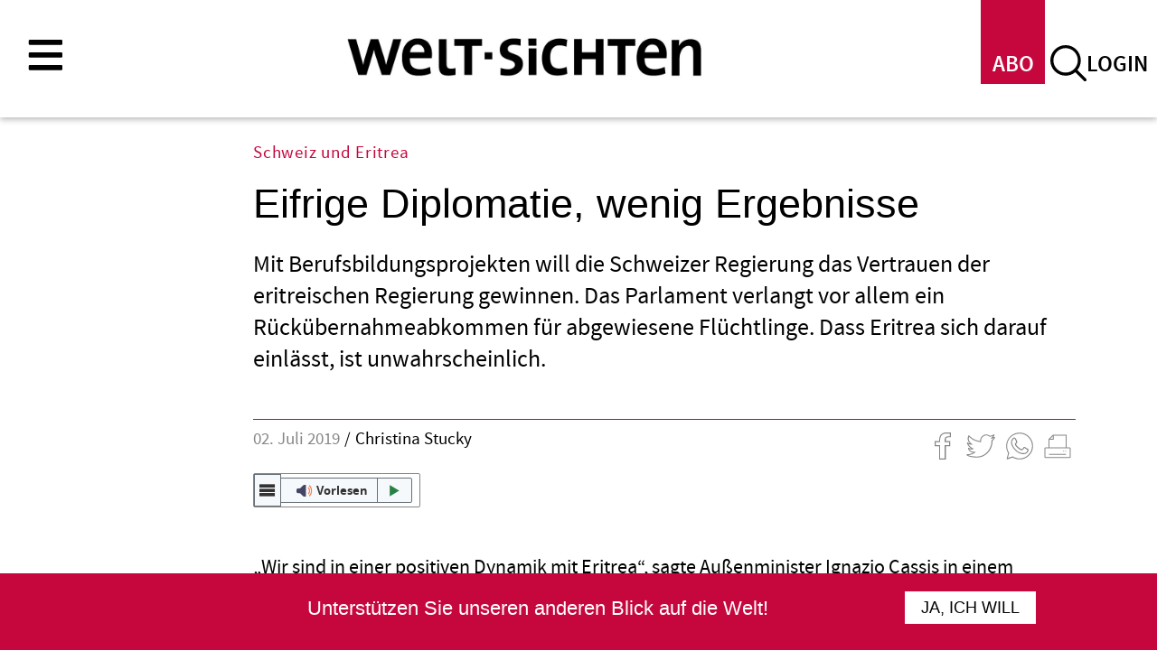

--- FILE ---
content_type: text/html; charset=UTF-8
request_url: https://www.welt-sichten.org/artikel/36388/eifrige-diplomatie-wenig-ergebnisse
body_size: 13650
content:
<!DOCTYPE html>
<html lang="de" dir="ltr">
  <head>
    <meta charset="utf-8" />
<script>var _paq = _paq || [];(function(){var u=(("https:" == document.location.protocol) ? "https://piwik.evangelisch.de/" : "http://piwik.evangelisch.de/");_paq.push(["setSiteId", "35"]);_paq.push(["setTrackerUrl", u+"matomo.php"]);_paq.push(["setDoNotTrack", 1]);_paq.push(["setCustomVariable", 1, "site-content-id", "36388", "visit"]);if (!window.matomo_search_results_active) {_paq.push(["trackPageView"]);}_paq.push(["setIgnoreClasses", ["no-tracking","colorbox"]]);_paq.push(["enableLinkTracking"]);var d=document,g=d.createElement("script"),s=d.getElementsByTagName("script")[0];g.type="text/javascript";g.defer=true;g.async=true;g.src="/sites/default/files/matomo/matomo.js?t8ots5";s.parentNode.insertBefore(g,s);})();</script>
<link rel="canonical" href="https://www.welt-sichten.org/artikel/36388/eifrige-diplomatie-wenig-ergebnisse" />
<meta name="Generator" content="Drupal 10 (https://www.drupal.org)" />
<meta name="MobileOptimized" content="width" />
<meta name="HandheldFriendly" content="true" />
<meta name="viewport" content="width=device-width, initial-scale=1.0" />
<meta property="og:title" content="Eifrige Diplomatie, wenig Ergebnisse" />
<meta property="og:url" content="https://www.welt-sichten.org/artikel/36388/eifrige-diplomatie-wenig-ergebnisse" />
<meta property="og:description" content="Mit Berufsbildungsprojekten will die Schweizer Regierung das Vertrauen der eritreischen Regierung gewinnen. Das Parlament verlangt vor allem ein Rückübernahmeabkommen für abgewiesene Flüchtlinge. Dass Eritrea sich darauf einlässt, ist unwahrscheinlich." />
<link rel="icon" href="/core/misc/favicon.ico" type="image/vnd.microsoft.icon" />

    <title>Eifrige Diplomatie, wenig Ergebnisse | Welt-Sichten</title>
    <link rel="apple-touch-icon" sizes="180x180" href="/themes/custom/weltsichten/images/favicon/apple-touch-icon.png">
    <link rel="icon" type="image/png" sizes="32x32" href="/themes/custom/weltsichten/images/favicon/favicon-32x32.png">
    <link rel="icon" type="image/png" sizes="16x16" href="/themes/custom/weltsichten/images/favicon/favicon-16x16.png">
    <link rel="manifest" href="/themes/custom/weltsichten/images/favicon/site.webmanifest">
    <link rel="mask-icon" href="/themes/custom/weltsichten/images/favicon/safari-pinned-tab.svg" color="#5bbad5">
    <link rel="shortcut icon" href="/themes/custom/weltsichten/images/favicon/favicon.ico">
    <meta name="msapplication-TileColor" content="#ffffff">
    <meta name="msapplication-config" content="/themes/custom/weltsichten/images/favicon/browserconfig.xml">
    <meta name="theme-color" content="#ffffff">
    <link rel="stylesheet" media="all" href="/sites/default/files/css/css_E-QyG7s22kdRYSsS0NLjsahWKWWeE5x-wTuaDd4Lqrc.css?delta=0&amp;language=de&amp;theme=weltsichten&amp;include=eJxVjdEOgyAUQ38I5JOWK3RIcgFDUcO-fm66h70056RJ62XtfhE3C2G8Cjn-OIOUCP681HB2teGklkXTCwZ7wMPfQx-xt1hPmmfSjuZC21bR6TLDwY58Pe0JB903p1zDpjAHtDP5paO4qHUWtexDU4lvT01D6A" />
<link rel="stylesheet" media="all" href="/sites/default/files/css/css_mAdb3zZOHQ4tguBtRfIelznaaB5sVoc_gPMiqA6rGeg.css?delta=1&amp;language=de&amp;theme=weltsichten&amp;include=eJxVjdEOgyAUQ38I5JOWK3RIcgFDUcO-fm66h70056RJ62XtfhE3C2G8Cjn-OIOUCP681HB2teGklkXTCwZ7wMPfQx-xt1hPmmfSjuZC21bR6TLDwY58Pe0JB903p1zDpjAHtDP5paO4qHUWtexDU4lvT01D6A" />

    
    <!-- Google Tag Manager -->
    <script>(function(w,d,s,l,i){w[l]=w[l]||[];w[l].push({'gtm.start': new Date().getTime(),event:'gtm.js'});var f=d.getElementsByTagName(s)[0], j=d.createElement(s),dl=l!='dataLayer'?'&l='+l:'';j.async=true;j.src= 'https://www.googletagmanager.com/gtm.js?id='+i+dl;f.parentNode.insertBefore(j,f); })(window,document,'script','dataLayer','GTM-W8323NCX');</script>
    <!-- End Google Tag Manager -->
    <!-- Event snippet for Seitenaufruf conversion page -->
    <script>
      gtag('event', 'conversion', {
          'send_to': 'AW-17355978319/5oqfCIXU_vsaEM_s_NNA',
          'value': 1.0,
          'currency': 'USD'
      });
    </script>
  </head>
  <body class="page-eifrige-diplomatie-wenig-ergebnisse section-artikel section-36388 path-node page-node-type-artikel">
        <a href="#main-content" class="visually-hidden focusable skip-link">
      Direkt zum Inhalt
    </a>
    <script type="text/javascript" data-cmp-ab="1" src="https://cdn.consentmanager.net/delivery/js/semiautomatic.min.js" data-cmp-cdid="36002" data-cmp-host="delivery.consentmanager.net" data-cmp-cdn="cdn.consentmanager.net" data-cmp-codesrc="0"></script>
      <div class="dialog-off-canvas-main-canvas" data-off-canvas-main-canvas>
    

<div class="layout-container">

  <header role="banner">
          <div class="header-top">
          <div class="region region-header-top">
    <div id="block-weltsichten-block-19" class="block block-block-content block-block-content1a52784d-f33f-494d-80c9-118ef4725807">
  
    
      
            <div class="clearfix text-formatted field field--name-body field--type-text-with-summary field--label-hidden field__item"><div class="field-link l-menu-main l-toggle"><a title="Hier im Menü finden Sie alle Inhalte im Überblick" href="/menu" class="weltsichten-toggle-layer-opener" data-target="m-main">menu</a></div></div>
      
  </div>
<div id="block-weltsichten-block-24" class="block block-block-content block-block-contenta7a66632-c6d9-4e55-9665-6f4c07ce69cd">
  
    
      
            <div class="clearfix text-formatted field field--name-body field--type-text-with-summary field--label-hidden field__item"><div class="field-link l-abo"><a title="Login" href="/welt-sichten-abonnieren">ABO</a></div>
<div class="field-link l-search l-toggle"><a title="Suche auf dieser Seite" href="/search/inhalt" class="weltsichten-toggle-layer-opener" data-target="b-search">suche</a></div>
<div class="field-link l-login"><a title="Login" href="/user/login">login</a></div></div>
      
  </div>
<div id="block-weltsichten-block-11" class="weltsichten-toggle-layer b-search block block-block-content block-block-content8c98589f-94bf-44a5-b41f-194a952c85e4">
  
      <h2>Volltextsuche</h2>
    
      
            <div class="clearfix text-formatted field field--name-body field--type-text-with-summary field--label-hidden field__item"><form action="/search/inhalt" method="get" id="einfache-suche" accept-charset="UTF-8"><div>
   <div class="container-inline">
     <div class="form-item form-type-textfield form-item-search-block-form">
        <input type="text" id="edit-search-block-form--2" name="keys" value="" size="15" maxlength="128" class="form-text">
     </div>
     <div class="form-actions form-wrapper" id="edit-actions">
       <input type="submit" id="edit-submit" name="op" value="Suche" class="form-submit">
     </div>
   </div>
</div></form>
<div class="field-link l-help"><a href="/suche/hilfe">Hilfe</a></div></div>
      
  </div>
<div id="block-benutzeranmeldung" class="b-login weltsichten-toggle-layer block block-user block-user-login-block" role="form">
  
    
      <form class="user-login-form" data-drupal-selector="user-login-form" action="/artikel/36388/eifrige-diplomatie-wenig-ergebnisse?destination=/artikel/36388/eifrige-diplomatie-wenig-ergebnisse" method="post" id="user-login-form" accept-charset="UTF-8">
  <div class="js-form-item form-item js-form-type-textfield form-type-textfield js-form-item-name form-item-name">
      <label for="edit-name" class="js-form-required form-required">Benutzername</label>
        <input autocorrect="none" autocapitalize="none" spellcheck="false" autocomplete="username" data-drupal-selector="edit-name" type="text" id="edit-name" name="name" value="" size="15" maxlength="60" class="form-text required" required="required" aria-required="true" />

        </div>
<div class="js-form-item form-item js-form-type-password form-type-password js-form-item-pass form-item-pass">
      <label for="edit-pass" class="js-form-required form-required">Passwort</label>
        <input autocomplete="current-password" data-drupal-selector="edit-pass" type="password" id="edit-pass" name="pass" size="15" maxlength="128" class="form-text required" required="required" aria-required="true" />

        </div>
<input autocomplete="off" data-drupal-selector="form-jk0fgy6cii3e9vapdlo2dba9drcsqh9zmm-hrcjp7f8" type="hidden" name="form_build_id" value="form-jK0fGy6CiI3E9vAPDlo2Dba9drcSQh9Zmm-HrcjP7f8" />
<input data-drupal-selector="edit-user-login-form" type="hidden" name="form_id" value="user_login_form" />
<div data-drupal-selector="edit-actions" class="form-actions js-form-wrapper form-wrapper" id="edit-actions--3"><input data-drupal-selector="edit-submit" type="submit" id="edit-submit--2" name="op" value="Anmelden" class="button js-form-submit form-submit" />
</div>

</form>
<div class="item-list"><ul><li><a href="/user/password" title="Anweisungen zum Zurücksetzen des Passwortes per E-Mail zusenden." class="request-password-link">Passwort zurücksetzen</a></li></ul></div>
  </div>

  </div>

      </div>
    
          <div class="header-middle">
          <div class="region region-header">
    <div id="block-weltsichten-site-branding" class="block block-system block-system-branding-block">
  
    
        <a href="/" rel="home" title="Startseite welt-sichten" class="site-logo">
      <img src="/themes/custom/weltsichten/logo.svg" alt="Startseite welt-sichten" />
    </a>
        <div class="site-name">
      <a href="/" title="Startseite welt-sichten" rel="home">Welt-Sichten</a>
    </div>
        <div class="site-slogan">Magazin für globale Entwicklung und ökumenische Zusammenarbeit</div>
  </div>

  </div>

      </div>
    
      </header>

  
  

    <div class="region region-highlighted">
    <div id="block-weltsichten-block-4" class="b-im-brennpunkt block block-block-content block-block-contentcf0e1f73-be3e-43b1-88d0-3c6d718b47a5">
  
    
      
            <div class="clearfix text-formatted field field--name-body field--type-text-with-summary field--label-hidden field__item"><div class="h-super-brennpunkt">Im Brennpunkt</div></div>
      
  </div>
<div data-drupal-messages-fallback class="hidden"></div>

  </div>

  

  <main role="main">
    <a id="main-content" tabindex="-1"></a>
    

      <div class="region region-page-title">
    <div id="block-pagetitle" class="b-page-title block block-core block-page-title-block">
  
    
      
  <h1 class="page-title"><span class="field field--name-title field--type-string field--label-hidden">Eifrige Diplomatie, wenig Ergebnisse</span>
</h1>


  </div>

  </div>


    
    

    <div class="layout-content">
        <div class="region region-content">
    <div id="block-weltsichten-system-main" class="block block-system block-system-main-block">
  
    
      
<article data-history-node-id="36388" class="node node--type-artikel node--view-mode-full">

  
    

  
  <div class="node__content">
    <div class="field-meta-wrapper field-meta-top"><div class="field-meta b-116"><div class="box"><div class="box-content">
    <div class="area-left"><div class="field-date">02. Juli 2019</div><div class="field-autor"><a href="/personen/36063/christina-stucky">Christina Stucky</a></div></div>
    <div class="area-right">
    <div class="field-link field-link-facebook"><a title="Auf Facebook teilen" href="https://www.facebook.com/sharer/sharer.php?URL=https%3A%2F%2Fwww.welt-sichten.org%2Fnode%2F36388" class="l-facebook" target="_blank">Auf Facebook teilen</a></div>
    <div class="field-link field-link-twitter"><a title="Artikel twittern" href="https://twitter.com/intent/tweet?url=https%3A%2F%2Fwww.welt-sichten.org%2Fnode%2F36388&amp;text=Eifrige+Diplomatie%2C+wenig+Ergebnisse" class="l-twitter" target="_blank">Artikel twittern</a></div>
    <div class="field-link field-link-googleplus"><a title="Auf Google-Plus teilen" href="https://plusone.google.com/_/+1/confirm?url=https%3A%2F%2Fwww.welt-sichten.org%2Fnode%2F36388&amp;title=Eifrige+Diplomatie%2C+wenig+Ergebnisse" class="l-googleplus" target="_blank">Auf Google-Plus teilen</a></div>
    <div class="field-link field-link-whatsapp"><a title="Per WhatsApp teilen" href="whatsapp://send?text=Eifrige Diplomatie, wenig Ergebnisse - https://www.welt-sichten.org/node/36388" data-text="Eifrige Diplomatie, wenig Ergebnisse" data-href="https%3A%2F%2Fwww.welt-sichten.org%2Fnode%2F36388" class="l-whatsapp">Per WhatsApp teilen</a></div>
    <div class="field-link field-link-print"><a href="#" onclick="window.print();return false;" title="Drucken">Drucken</a></div></div></div></div></div><div class="field-audio-reader">
      <div id="readspeaker_button1" class="rs_skip rsbtn rs_preserve">
        <a rel="nofollow" class="rsbtn_play" target="_blank" accesskey="L" title="Um den Text anzuh&ouml;ren, verwenden Sie bitte ReadSpeaker webReader" href="//app-eu.readspeaker.com/cgi-bin/rsent?customerid=11454&amp;lang=de_de&amp;readclass=readspeaker-read&amp;url=https%3A%2F%2Fwww.welt-sichten.org%2Fnode%2F36388">
          <span class="rsbtn_left rsimg rspart"><span class="rsbtn_text"><span>Vorlesen</span></span></span>
          <span class="rsbtn_right rsimg rsplay rspart"></span>
        </a>
      </div>
    </div></div>
            <div class="field field--name-field-dachzeile field--type-string-long field--label-hidden field__item">Schweiz und Eritrea</div>
      
            <div class="field field--name-field-vorspann field--type-string-long field--label-hidden field__item">Mit Berufsbildungsprojekten will die Schweizer Regierung das Vertrauen der eritreischen Regierung gewinnen. Das Parlament verlangt vor allem ein Rückübernahmeabkommen für abgewiesene Flüchtlinge. Dass Eritrea sich darauf einlässt, ist unwahrscheinlich.</div>
      
            <div class="clearfix text-formatted field field--name-body field--type-text-with-summary field--label-hidden field__item"><p>„Wir sind in einer positiven Dynamik mit Eritrea“, sagte Außenminister Ignazio Cassis in einem Interview im Dezember vergangenen Jahres. Zwischen November 2018 und April 2019 sind drei Delegationen von Bundesvertretern nach Eritrea gereist. Im November überreichte die Delegation eine Einladung von Cassis an seinen eritreischen Amtskollegen Osman Saleh Mohammed. Im März vertiefte das Staatssekretariat für Migration (SEM) „die dip­lomatischen Beziehungen“ mit Eritrea, und im April intensivierte das Auswärtige Amt (EDA) Kontakte mit den „wichtigsten Akteuren“ dort und evaluierte Berufsbildungsprojekte. Im Reisebericht der Delegation zum Besuch im November war auch die Rede von einer Verstärkung der Schweizer Präsenz in Asmara.</p>

<p>Die Bilanz dieser Aktivitäten ist allerdings bescheiden. Der Termin für den Besuch aus Eritrea stehe noch nicht fest, und die Schweizer Präsenz in Eritrea werde anders als angekündigt „kurzfristig nicht verstärkt“, schreibt das EDA auf Anfrage. Der politische Dialog mit der Regierung laufe vorwiegend über den Schweizer Botschafter im Sudan oder über Kurzbesuche aus Bern. Auch die Projekte werden auf solchen Dienstreisen evaluiert.</p>

<p>Die Schweiz unterstützt fünf Bildungsprojekte in Eritrea: vier im Bereich Berufsbildung, eines in der Grundbildung. Die Projekte, die unter anderen vom Norwegian Refugee Council, den Vereinten Nationen und dem Schweizerischen Unterstützungskomitee für Eritrea umgesetzt werden, sollen eritreischen Jugendlichen neue berufliche Perspektiven eröffnen. Ein vom Staatssekretariat für Migration bis 2018 finanziertes Vorhaben hat 280 Jugendliche ohne Schulabschluss unterstützt, die nun dank dieser Förderung alle „selbstständig“ seien. Genaueres ist nicht zu erfahren.</p>

<p>Dass die Berufsbildung nicht überall im Ausland zum gewünschten Erfolg führt, weiß auch die Schweiz, Mitglied des Geberkomitees für duale Berufsbildung. Eine Expertenbefragung von 2016 hat gezeigt, dass der Aufbau eines solchen Systems nicht nur viel Zeit, sondern auch einen Mentalitätswandel in Politik und Gesellschaft erfordert. So gilt auch in vielen Ländern des Südens eine Berufsausbildung als zweitrangig gegenüber einem Universitätsstudium. Außerdem, so die Studie, seien staatliche Akteure „nicht Partner erster Wahl“; der Einstieg in die duale Berufsbildung gelinge besser, wenn die Wirtschaft und Berufsverbände beteiligt seien.</p>

<p>Die Schweiz verfolgt mit ihrer Unterstützung der Berufsbildungsprojekte in Eritrea ausdrücklich das Ziel, Vertrauen zwischen den Regierungen aufzubauen, um einen „regelmäßigen, breiten, bilateralen politischen Dialog“ zu ermöglichen, wie auf der Webseite der Direktion für Entwicklung und Zusammenarbeit (DEZA) nachzulesen ist. Die bürgerlichen Parteien im Parlament hingegen verstehen diese Projekte hauptsächlich als ein Mittel, um die Zahl der eritreischen Flüchtlinge zu reduzieren und den Weg zu einem Rückübernahmeabkommen mit der Regierung in der eritreischen Hauptstadt Asmara zu ebnen.</p>

<p>Die Schweiz hat seit vergangenem Jahr ihre Asylpraxis verschärft. 2018 wurden so viele Asylanträge abgewiesen wie nie zuvor. Freiwillig reisen nur die wenigsten abgewiesenen Asylbewerber in ihre Heimat zurück, und Eritrea weigert sich, unfreiwillig Zurückkehrende wieder aufzunehmen. Bürgerliche Politiker fordern deshalb schon lange ein Rückübernahmeabkommen. Doch das Staatssekretariat für Migration sieht „kurzfristig keine Perspektive“ für den Abschluss eines solchen Abkommens, wie es auf Anfrage mitteilt.</p>

<p>Die Asylgesuche von Eritreern sind seit dem Jahr 2016 rückläufig. Sie stellen jedoch immer noch die größte Gruppe von Flüchtlingen in der Schweiz. Inwiefern der Rückgang der Asylgesuche mit den Berufsbildungsprojekten zusammenhänge, lasse sich „nicht abschließend beantworten“, schreibt das SEM.</p></div>
      <section class="field field--name-comment-node-artikel field--type-comment field--label-hidden comment-wrapper">
  
  

      <h2 class="title comment-form__title">Neuen Kommentar hinzufügen</h2>
    <form class="comment-comment-node-artikel-form comment-form" data-drupal-selector="comment-form" action="/comment/reply/node/36388/comment_node_artikel" method="post" id="comment-form" accept-charset="UTF-8">
  <div class="js-form-item form-item js-form-type-textfield form-type-textfield js-form-item-name form-item-name">
      <label for="edit-name">Ihr Name</label>
        <input data-drupal-default-value="Gast" data-drupal-selector="edit-name" type="text" id="edit-name" name="name" value="" size="30" maxlength="60" class="form-text" />

        </div>
<input autocomplete="off" data-drupal-selector="form-jnjfkbkw6n0cijqo-vbofcy5vzbfhkd6dv4dd-kyapu" type="hidden" name="form_build_id" value="form-JNJfKBkW6N0cIJqO_Vbofcy5VzbFhKD6Dv4DD-kYApU" />
<input data-drupal-selector="edit-comment-comment-node-artikel-form" type="hidden" name="form_id" value="comment_comment_node_artikel_form" />
<div class="field--type-string field--name-subject field--widget-string-textfield js-form-wrapper form-wrapper" data-drupal-selector="edit-subject-wrapper" id="edit-subject-wrapper">      <div class="js-form-item form-item js-form-type-textfield form-type-textfield js-form-item-subject-0-value form-item-subject-0-value">
      <label for="edit-subject-0-value">Betreff</label>
        <input class="js-text-full text-full form-text" data-drupal-selector="edit-subject-0-value" type="text" id="edit-subject-0-value" name="subject[0][value]" value="" size="60" maxlength="64" placeholder="" />

        </div>

  </div>
<div class="field--type-text-long field--name-comment-body field--widget-text-textarea js-form-wrapper form-wrapper" data-drupal-selector="edit-comment-body-wrapper" id="edit-comment-body-wrapper">      <div class="js-text-format-wrapper text-format-wrapper js-form-item form-item">
  <div class="js-form-item form-item js-form-type-textarea form-type-textarea js-form-item-comment-body-0-value form-item-comment-body-0-value">
      <label for="edit-comment-body-0-value" class="js-form-required form-required">Kommentar</label>
        <div class="form-textarea-wrapper">
  <textarea class="js-text-full text-full form-textarea required resize-vertical" data-drupal-selector="edit-comment-body-0-value" id="edit-comment-body-0-value" name="comment_body[0][value]" rows="5" cols="60" placeholder="" required="required" aria-required="true"></textarea>
</div>

        </div>
<div class="js-filter-wrapper filter-wrapper js-form-wrapper form-wrapper" data-drupal-selector="edit-comment-body-0-format" id="edit-comment-body-0-format"><div class="filter-help js-form-wrapper form-wrapper" data-drupal-selector="edit-comment-body-0-format-help" id="edit-comment-body-0-format-help"><a href="/filter/tips" target="_blank" data-drupal-selector="edit-comment-body-0-format-help-about" id="edit-comment-body-0-format-help-about">Hilfe zum Textformat</a></div>
<div class="js-filter-guidelines filter-guidelines js-form-wrapper form-wrapper" data-drupal-selector="edit-comment-body-0-format-guidelines" id="edit-comment-body-0-format-guidelines"><div data-drupal-format-id="plain_text" class="filter-guidelines-item filter-guidelines-plain_text">
  <h4 class="label">Klartext</h4>
  
  
      
          <ul class="tips">
                      <li>Keine HTML-Tags erlaubt.</li>
                      <li>Zeilenumbrüche und Absätze werden automatisch erzeugt.</li>
            </ul>
    
      
  
</div>
</div>
</div>

  </div>

  </div>


                    <fieldset  data-drupal-selector="edit-captcha" class="captcha captcha-type-challenge--evde" data-nosnippet>
          <legend class="captcha__title js-form-required form-required">
            CAPTCHA
          </legend>
                  <div class="captcha__element">
            <input data-drupal-selector="edit-captcha-sid" type="hidden" name="captcha_sid" value="11082745" />
<input data-drupal-selector="edit-captcha-token" type="hidden" name="captcha_token" value="y4Gp_N0vBSTganE4aWH9uD5v8qfINjHXVjVPhdQgyHU" />
<fieldset data-drupal-selector="edit-captcha-response" aria-describedby="edit-captcha-response--wrapper--description" id="edit-captcha-response--wrapper" class="fieldgroup form-composite required js-form-item form-item js-form-wrapper form-wrapper" required="required" aria-required="true">
      <legend>
    <span class="fieldset-legend js-form-required form-required">Wählen Sie bitte aus den Symbolen die/den/das Auto aus.</span>
  </legend>
  <div class="fieldset-wrapper">
                <div id="edit-captcha-response" class="form-radios"><div class="js-form-item form-item js-form-type-radio form-type-radio js-form-item-captcha-response form-item-captcha-response">
        <input data-drupal-selector="edit-captcha-response-1" aria-describedby="edit-captcha-response--description" type="radio" id="edit-captcha-response-1" name="captcha_response" value="1" class="form-radio" />

        <label for="edit-captcha-response-1" class="option">1</label>
      </div>
<div class="js-form-item form-item js-form-type-radio form-type-radio js-form-item-captcha-response form-item-captcha-response">
        <input data-drupal-selector="edit-captcha-response-2" aria-describedby="edit-captcha-response--description" type="radio" id="edit-captcha-response-2" name="captcha_response" value="2" class="form-radio" />

        <label for="edit-captcha-response-2" class="option">2</label>
      </div>
<div class="js-form-item form-item js-form-type-radio form-type-radio js-form-item-captcha-response form-item-captcha-response">
        <input data-drupal-selector="edit-captcha-response-3" aria-describedby="edit-captcha-response--description" type="radio" id="edit-captcha-response-3" name="captcha_response" value="3" class="form-radio" />

        <label for="edit-captcha-response-3" class="option">3</label>
      </div>
<div class="js-form-item form-item js-form-type-radio form-type-radio js-form-item-captcha-response form-item-captcha-response">
        <input data-drupal-selector="edit-captcha-response-4" aria-describedby="edit-captcha-response--description" type="radio" id="edit-captcha-response-4" name="captcha_response" value="4" class="form-radio" />

        <label for="edit-captcha-response-4" class="option">4</label>
      </div>
<div class="js-form-item form-item js-form-type-radio form-type-radio js-form-item-captcha-response form-item-captcha-response">
        <input data-drupal-selector="edit-captcha-response-5" aria-describedby="edit-captcha-response--description" type="radio" id="edit-captcha-response-5" name="captcha_response" value="5" class="form-radio" />

        <label for="edit-captcha-response-5" class="option">5</label>
      </div>
<div class="js-form-item form-item js-form-type-radio form-type-radio js-form-item-captcha-response form-item-captcha-response">
        <input data-drupal-selector="edit-captcha-response-6" aria-describedby="edit-captcha-response--description" type="radio" id="edit-captcha-response-6" name="captcha_response" value="6" class="form-radio" />

        <label for="edit-captcha-response-6" class="option">6</label>
      </div>
<div class="js-form-item form-item js-form-type-radio form-type-radio js-form-item-captcha-response form-item-captcha-response">
        <input data-drupal-selector="edit-captcha-response-7" aria-describedby="edit-captcha-response--description" type="radio" id="edit-captcha-response-7" name="captcha_response" value="7" class="form-radio" />

        <label for="edit-captcha-response-7" class="option">7</label>
      </div>
<div class="js-form-item form-item js-form-type-radio form-type-radio js-form-item-captcha-response form-item-captcha-response">
        <input data-drupal-selector="edit-captcha-response-8" aria-describedby="edit-captcha-response--description" type="radio" id="edit-captcha-response-8" name="captcha_response" value="8" class="form-radio" />

        <label for="edit-captcha-response-8" class="option">8</label>
      </div>
<div class="js-form-item form-item js-form-type-radio form-type-radio js-form-item-captcha-response form-item-captcha-response">
        <input data-drupal-selector="edit-captcha-response-9" aria-describedby="edit-captcha-response--description" type="radio" id="edit-captcha-response-9" name="captcha_response" value="9" class="form-radio" />

        <label for="edit-captcha-response-9" class="option">9</label>
      </div>
<div class="js-form-item form-item js-form-type-radio form-type-radio js-form-item-captcha-response form-item-captcha-response">
        <input data-drupal-selector="edit-captcha-response-10" aria-describedby="edit-captcha-response--description" type="radio" id="edit-captcha-response-10" name="captcha_response" value="10" class="form-radio" />

        <label for="edit-captcha-response-10" class="option">10</label>
      </div>
</div>

              <div id="edit-captcha-response--wrapper--description" data-drupal-field-elements="description" class="description">Mit dieser Aufforderung versuchen wir sicherzustellen, dass kein Computer dieses Formular abschickt.</div>
      </div>
</fieldset>

          </div>
                      <div class="captcha__description description">Diese Sicherheitsfrage überprüft, ob Sie ein menschlicher Besucher sind und verhindert automatisches Spamming.</div>
                              </fieldset>
            <div data-drupal-selector="edit-actions" class="form-actions js-form-wrapper form-wrapper" id="edit-actions"><input data-drupal-selector="edit-submit" type="submit" id="edit-submit" name="op" value="Speichern" class="button button--primary js-form-submit form-submit" />
<input data-drupal-selector="edit-preview" type="submit" id="edit-preview" name="op" value="Vorschau" class="button js-form-submit form-submit" />
</div>

</form>

  
</section>
<div class="field-meta-wrapper field-meta-bottom"><div class="field-meta b-116"><div class="box"><div class="box-content">
    <div class="area-left"><div class="field-date">02. Juli 2019</div><div class="field-autor"><a href="/personen/36063/christina-stucky">Christina Stucky</a></div><div class="field-link l-top"><a href="#top">nach oben</a></div></div>
    <div class="area-right">
    <div class="field-link field-link-facebook"><a title="Auf Facebook teilen" href="https://www.facebook.com/sharer/sharer.php?URL=https%3A%2F%2Fwww.welt-sichten.org%2Fnode%2F36388" class="l-facebook" target="_blank">Auf Facebook teilen</a></div>
    <div class="field-link field-link-twitter"><a title="Artikel twittern" href="https://twitter.com/intent/tweet?url=https%3A%2F%2Fwww.welt-sichten.org%2Fnode%2F36388&amp;text=Eifrige+Diplomatie%2C+wenig+Ergebnisse" class="l-twitter" target="_blank">Artikel twittern</a></div>
    <div class="field-link field-link-googleplus"><a title="Auf Google-Plus teilen" href="https://plusone.google.com/_/+1/confirm?url=https%3A%2F%2Fwww.welt-sichten.org%2Fnode%2F36388&amp;title=Eifrige+Diplomatie%2C+wenig+Ergebnisse" class="l-googleplus" target="_blank">Auf Google-Plus teilen</a></div>
    <div class="field-link field-link-whatsapp"><a title="Per WhatsApp teilen" href="whatsapp://send?text=Eifrige Diplomatie, wenig Ergebnisse - https://www.welt-sichten.org/node/36388" data-text="Eifrige Diplomatie, wenig Ergebnisse" data-href="https%3A%2F%2Fwww.welt-sichten.org%2Fnode%2F36388" class="l-whatsapp">Per WhatsApp teilen</a></div>
    <div class="field-link field-link-print"><a href="#" onclick="window.print();return false;" title="Drucken">Drucken</a></div></div></div></div></div></div><div class="block b-119">
          <div class="field-heft t-01">erschienen in Ausgabe 7 / 2019: <a href="/ausgaben/36293/multilaterale-politik-zank-auf-der-weltbuehne">Multilaterale Politik: Zank auf der Weltbühne</a></div>
          </div><div class="block b-120 b-01 v-02"><h3 class="block-title">Schlagworte</h3>
      <div class="block-content box"><div class="box-content">
        <div class="field-terms"><div class="box-row"><a href="/rubriken/politik">Politik</a></div><div class="box-row"><a href="/laender/europa/schweiz">Schweiz</a></div><div class="box-row"><a href="/laender/ostafrika/eritrea">Eritrea</a></div></div>
      </div><div class="box-footer"><div class="field-link l-top"><a href="#main-content">Nach oben</a></div></div>
    </div></div>
  </div>

</article>

  </div>
<div id="block-evdesplashboxblock" class="b-weltsichten-splash block block-evde-splashbox block-splashbox-block">
  
    
      <div class="evde-splashbox-background evde-splashbox"></div>
        <div class="evde-splashbox-frame evde-splashbox"><div class="evde-splashbox-inner"><div class="evde-splashbox-closer top">
          <a href="#" onclick="jQuery('.evde-splashbox').hide();return false;">schliessen</a></div><div class="evde-splashbox-content"><div class="layer-sprite layer-sprite-splash-box">
  <div class="layer-sprite-toggle"></div>
  <div class="layer-sprite-overlay">
        <div class="ls h-01">Dies ist keine Paywall.<br>Aber Geld brauchen wir schon:</div>    
    <div class="ls-text">Unseren Journalismus, der vernachlässigte Themen und Sichtweisen aus dem globalen Süden aufgreift, gibt es nicht für lau. Wir brauchen dafür Ihre Unterstützung – schon 3 Euro im Monat helfen!</div>    
    <div class="ls h-02">Ja, ich unterstütze die Arbeit von welt-sichten mit einem freiwilligen Beitrag.</div>    
    <div class="ls-button"><a href="/node/40907#stripe" title="Unterstützung">Hier einen Betrag wählen</a></div>    
    <div class="ls-button-text"></div>  
  </div>
</div></div><div class="evde-splashbox-closer bottom">
        <a href="#" onclick="jQuery('.evde-splashbox').hide();return false;">schliessen</a></div></div></div>
  </div>
<div id="block-weltsichten-block-31" class="block block-block-content block-block-contente5c5154a-9d0b-4044-8d25-a39bcecd8191">
  
    
      
            <div class="clearfix text-formatted field field--name-body field--type-text-with-summary field--label-hidden field__item"><div class="layer-sprite">
  <div class="layer-sprite-toggle"></div><!-- Hier müsste eine Klasse im body der Seite getoggled werden zb ls-overlay/ls-bottom -->
  <div class="layer-sprite-overlay">
    <div class="ls h-01">Unterstützen Sie unseren anderen Blick auf die Welt!</div>    
    <div class="ls-text">„welt-sichten“ schaut auf vernachlässigte Themen und bringt Sichtweisen aus dem globalen Süden. Dafür brauchen wir Ihre Unterstützung. <a href="/node/40907#faq" title="FAQ">Warum denn das?</a></div>    
    <div class="ls h-02">Ja, „welt-sichten“ ist mir etwas wert! Ich unterstütze es mit</div>    
    <div class="ls-button"><a href="/node/40907#stripe" title="Unterstützung">Hier einen Betrag wählen</a></div>    
    <div class="ls-button-text">Schon 3 Euro im Monat helfen</div>    
  </div>
  <div class="layer-sprite-bottom">
    <div class="ls h-02">Unterstützen Sie unseren anderen Blick auf die Welt!</div>    
    <div class="ls-button"><a href="/node/40907#stripe" title="Unterstützung">Ja, ich will</a></div>    
  </div>
</div></div>
      
  </div>

  </div>

    </div>
    

          <aside class="layout-sidebar-first" role="complementary">
          <div class="region region-sidebar-first">
    <div class="views-element-container b-127 b-01 block block-views block-views-blockv127-b127" id="block-views-block-v127-b127">
  
      <h2>Aktuelles</h2>
    
      <div><div class="view view-v127 view-id-v127 view-display-id-b127 js-view-dom-id-3c9859817083aea5167e139567f4e8addb9ac59152606c296d8babb5ea921a55">
  
    
          <div class="attachment attachment-before">
      <div class="views-element-container"><div class="view view-v127 view-id-v127 view-display-id-b127_attach js-view-dom-id-312d3011d8a8081a5d2ae615f218e0beff8936ceeaf1626ccb8a0274635712fd">
  
    
      
      <div class="view-content">
          <div class="views-row"><div class="views-field views-field-field-dachzeile"><div class="field-content">Entwicklungspolitik</div></div><div class="views-field views-field-title"><span class="field-content"><a href="/artikel/44914/mehr-hilfe-im-deutschen-interesse" hreflang="de">Mehr Hilfe im deutschen Interesse</a></span></div><div class="views-field views-field-field-kurztext"><div class="field-content">Das Entwicklungsministerium kündigt in einem Reformpapier Änderungen an der Ausrichtung seiner Arbeit an. Die soll künftig stärker dem politischem Einfluss und dem Wohlstand Deutschlands dienen.</div></div><div class="views-field views-field-field-autoren"><span class="views-label views-label-field-autoren">Von: </span><div class="field-content"><a href="/personen/12469/marina-zapf" hreflang="de">Marina Zapf</a></div></div></div>

    </div>
  
          </div>
</div>

    </div>
  
      <div class="view-content">
          <div class="views-row"><div class="views-field views-field-field-dachzeile"><div class="field-content">Kürzungen</div></div><div class="views-field views-field-title"><span class="field-content"><a href="/artikel/44908/friedenspolitik-wird-enorm-geschwaecht" hreflang="de">„Friedenspolitik wird enorm geschwächt“</a></span></div></div>
    <div class="views-row"><div class="views-field views-field-field-dachzeile"><div class="field-content">Was tut sich in... Chile?</div></div><div class="views-field views-field-title"><span class="field-content"><a href="/artikel/44901/loeffelt-aus-was-ihr-euch-eingebrockt-habt" hreflang="de">„Löffelt aus, was Ihr Euch eingebrockt habt!“</a></span></div></div>

    </div>
  
          </div>
</div>

  </div>
<div class="views-element-container b-107 b-01 b-03 block block-views block-views-blockv107-b107" id="block-views-block-v107-b107">
  
      <h2>neueste Ausgabe</h2>
    
      <div><div class="view view-v107 view-id-v107 view-display-id-b107 js-view-dom-id-e079f9471213d8e6723932ef00191f3cd759882cea6b5ac7e7e02a49766a15af">
  
    
      
      <div class="view-content">
          <div class="views-row"><div class="views-field views-field-title"><span class="field-content"><a href="/ausgaben/44722/vorsicht-hochspannung" hreflang="de">Vorsicht, Hochspannung!</a></span></div><div class="views-field views-field-nothing"><span class="field-content"><div class="field-links">
<div class="field-link l-abo-probe"><a href="/bestellen/abo/probe">Probeabo</a></div>
<div class="field-link l-abo-verschenken"><a href="/bestellen/abo/verschenken">Abo verschenken</a></div>
<div class="field-link l-abo-bestellen"><a href="/bestellen/abo/normales-abo">Abo bestellen</a></div>
</div></span></div><div class="views-field views-field-view-node"><span class="field-content"><a href="/ausgaben/44722/vorsicht-hochspannung" hreflang="de">zum Heftinhalt</a></span></div></div>

    </div>
  
            <div class="view-footer">
      <div class="field-link l-all"><a href="/archiv/hefte">zum Heftarchiv</a></div>
    </div>
    </div>
</div>

  </div>

  </div>

      </aside>
    
    
    

  </main>

  <footer role="contentinfo">

          <div class="footer-top">
          <div class="region region-footer-top">
    <div id="block-weltsichten-block-2" class="block block-block-content block-block-contentd640a304-c576-4db3-be7f-af943284ca82">
  
    
      
            <div class="clearfix text-formatted field field--name-body field--type-text-with-summary field--label-hidden field__item"><div class="box-header">
      <div class="field-title">welt-sichten wird herausgegeben vom <a href="/traegerverein">Verein zur F&ouml;rderung der entwicklungspolitischen Publizistik e.V.</a>:</div>
</div>
<div class="box-content clearfix">
      <div class="box-row"><a target="_blank" href="http://www.brot-fuer-die-welt.de/"><img src="/themes/custom/weltsichten/images/logo-herausgeber-brotfuerdiewelt.png" /></a></div>
      <div class="box-row"><a target="_blank" href="https://fastenopfer.ch/"><img src="/themes/custom/weltsichten/images/logo-herausgeber-fastenopfer.png" /></a></div>
      <div class="box-row"><a target="_blank" href="http://www.kindernothilfe.de"><img src="/themes/custom/weltsichten/images/logo-herausgeber-kindernothilfe.png" /></a></div>
      <div class="box-row"><a target="_blank" href="http://www.misereor.de/"><img src="/themes/custom/weltsichten/images/logo-herausgeber-misereor.png" /></a></div>
</div>
<div class="box-footer">
   <div class="field-text t-05">welt-sichten ist Mitglied in:</div>
   <div class="field-image"><a target="_blank" href="https://www.transparency.de/mitmachen/initiative-transparente-zivilgesellschaft/"><img src="/themes/custom/weltsichten/images/logo-herausgeber-zivilgesellschaft.png" /></a></div>
</div></div>
      
  </div>
<div class="views-element-container b-237 block block-views block-views-blockv237-b237" id="block-weltsichten-views-block-v237-b237">
  
      <h2>Partner</h2>
    
      <div><div class="view view-v237 view-id-v237 view-display-id-b237 js-view-dom-id-06f1d5dd32f1895151026a2999d946dc224ab220fa597b9a4d102bed8359a812">
  
    
      
      <div class="view-content">
          <div class="views-row"><div class="views-field views-field-title"><span class="field-content"><a href="/personen/44828/forum-umwelt-und-entwicklung" hreflang="de">Forum Umwelt und Entwicklung</a></span></div></div>
    <div class="views-row"><div class="views-field views-field-title"><span class="field-content"><a href="/personen/44061/woekkasa" hreflang="de">WÖK/KASA</a></span></div></div>
    <div class="views-row"><div class="views-field views-field-title"><span class="field-content"><a href="/personen/43430/magazin-suedostasien" hreflang="de">Magazin Südostasien</a></span></div></div>
    <div class="views-row"><div class="views-field views-field-title"><span class="field-content"><a href="/personen/42920/koordinierungskreis-mosambik" hreflang="de">Koordinierungskreis Mosambik</a></span></div></div>
    <div class="views-row"><div class="views-field views-field-title"><span class="field-content"><a href="/personen/42919/infostelle-peru" hreflang="de">Infostelle Peru</a></span></div></div>
    <div class="views-row"><div class="views-field views-field-title"><span class="field-content"><a href="/personen/42918/stiftung-asienhaus" hreflang="de">Stiftung Asienhaus</a></span></div></div>

    </div>
  
          </div>
</div>

  </div>

  </div>

      </div>
    
          <div class="footer-middle">
          <div class="region region-footer">
    <nav role="navigation" aria-labelledby="block-hauptnavigation-menu" id="block-hauptnavigation" class="m-main weltsichten-toggle-layer weltsichten-toggle-layer-footer-header b-112 block block-menu navigation menu--main">
            
  <h2 class="visually-hidden" id="block-hauptnavigation-menu">Hauptnavigation</h2>
  

        
              <ul class="menu">
                    <li class="menu-item menu-item--expanded">
        <span>Rubriken</span>
                                <ul class="menu">
                    <li class="menu-item menu-item--expanded">
        <span>Rubriken</span>
                                <ul class="menu">
                    <li class="menu-item">
        <a href="/meinungen" data-drupal-link-system-path="meinungen">Meinungen</a>
              </li>
                <li class="menu-item">
        <a href="/berichte" data-drupal-link-system-path="berichte">Berichte</a>
              </li>
                <li class="menu-item">
        <a href="/nachrichten" data-drupal-link-system-path="nachrichten">Nachrichten</a>
              </li>
                <li class="menu-item">
        <a href="/studien" data-drupal-link-system-path="studien">Studien</a>
              </li>
                <li class="menu-item">
        <a href="/tipps-und-termine/buecher" data-drupal-link-system-path="tipps-und-termine/buecher">Buchtipps</a>
              </li>
                <li class="menu-item">
        <a href="/tipps-und-termine/filme" data-drupal-link-system-path="tipps-und-termine/filme">Filmtipps</a>
              </li>
                <li class="menu-item">
        <a href="/themen" data-drupal-link-system-path="node/42315">Themenseiten</a>
              </li>
        </ul>
  
              </li>
                <li class="menu-item menu-item--expanded">
        <a href="/aktuelles-heft" data-drupal-link-system-path="aktuelles-heft">Magazin</a>
                                <ul class="menu">
                    <li class="menu-item">
        <a href="/aktuelles-heft" data-drupal-link-system-path="aktuelles-heft">Neueste Ausgabe</a>
              </li>
                <li class="menu-item">
        <a href="/abo" data-drupal-link-system-path="node/726">Abonnieren</a>
              </li>
                <li class="menu-item">
        <a href="/newsletter" data-drupal-link-system-path="node/5">Newsletter</a>
              </li>
                <li class="menu-item menu-item--expanded">
        <a href="/archiv/hefte" title="Heftarchiv von welt-sichten Ausgaben" data-drupal-link-system-path="archiv/hefte">Heftarchiv</a>
                                <ul class="menu">
                    <li class="menu-item">
        <a href="/archiv/hefte/2022" data-drupal-link-system-path="archiv/hefte/2022">2022</a>
              </li>
                <li class="menu-item">
        <a href="/archiv/hefte/2021" data-drupal-link-system-path="archiv/hefte/2021">2021</a>
              </li>
                <li class="menu-item">
        <a href="/archiv/hefte/2020" data-drupal-link-system-path="archiv/hefte/2020">2020</a>
              </li>
                <li class="menu-item">
        <a href="/archiv/hefte/2019" data-drupal-link-system-path="archiv/hefte/2019">2019</a>
              </li>
                <li class="menu-item">
        <a href="/archiv/hefte/2018" data-drupal-link-system-path="archiv/hefte/2018">2018</a>
              </li>
                <li class="menu-item">
        <a href="/archiv/hefte/2017" data-drupal-link-system-path="archiv/hefte/2017">2017</a>
              </li>
                <li class="menu-item">
        <a href="/archiv/hefte/2016" data-drupal-link-system-path="archiv/hefte/2016">2016</a>
              </li>
                <li class="menu-item">
        <a href="/archiv/hefte/2015" data-drupal-link-system-path="archiv/hefte/2015">2015</a>
              </li>
                <li class="menu-item">
        <a href="/archiv/hefte/2014" data-drupal-link-system-path="archiv/hefte/2014">2014</a>
              </li>
                <li class="menu-item">
        <a href="/archiv/hefte/2013" data-drupal-link-system-path="archiv/hefte/2013">2013</a>
              </li>
                <li class="menu-item">
        <a href="/archiv/hefte/2012" title="Heftarchiv welt-sichten Jahrgang 2012" data-drupal-link-system-path="archiv/hefte/2012">2012</a>
              </li>
                <li class="menu-item">
        <a href="/archiv/hefte/2011" title="Heftarchiv welt-sichten Jahrgang 2011" data-drupal-link-system-path="archiv/hefte/2011">2011</a>
              </li>
                <li class="menu-item">
        <a href="/archiv/hefte/2010" title="Heftarchiv welt-sichten Jahrgang 2010" data-drupal-link-system-path="archiv/hefte/2010">2010</a>
              </li>
                <li class="menu-item">
        <a href="/archiv/hefte/2009" title="Heftarchiv welt-sichten Jahrgang 2009" data-drupal-link-system-path="archiv/hefte/2009">2009</a>
              </li>
                <li class="menu-item">
        <a href="/archiv/hefte/2008" title="Heftarchiv welt-sichten Jahrgang 2008" data-drupal-link-system-path="archiv/hefte/2008">2008</a>
              </li>
        </ul>
  
              </li>
        </ul>
  
              </li>
                <li class="menu-item menu-item--expanded">
        <span>Über uns</span>
                                <ul class="menu">
                    <li class="menu-item">
        <a href="/ueber-uns" data-drupal-link-system-path="node/4">Über welt-sichten</a>
              </li>
                <li class="menu-item">
        <a href="/redaktion" data-drupal-link-system-path="node/723">Redaktion</a>
              </li>
                <li class="menu-item">
        <a href="/traegerverein" data-drupal-link-system-path="node/724">Trägerverein</a>
              </li>
                <li class="menu-item">
        <a href="/welt-sichten-werben" data-drupal-link-system-path="node/1261">In welt-sichten werben</a>
              </li>
        </ul>
  
              </li>
                <li class="menu-item menu-item--expanded">
        <span>Dossiers</span>
                                <ul class="menu">
                    <li class="menu-item menu-item--expanded">
        <a href="/dossiers" data-drupal-link-system-path="dossiers">Dossierarchiv</a>
                                <ul class="menu">
                    <li class="menu-item">
        <a href="/dossiers/2024" data-drupal-link-system-path="dossiers/2024">2024</a>
              </li>
                <li class="menu-item">
        <a href="/dossiers/2023" data-drupal-link-system-path="dossiers/2023">2023</a>
              </li>
                <li class="menu-item">
        <a href="/dossiers/2022" data-drupal-link-system-path="dossiers/2022">2022</a>
              </li>
                <li class="menu-item">
        <a href="/dossiers/2021" data-drupal-link-system-path="dossiers/2021">2021</a>
              </li>
                <li class="menu-item">
        <a href="/dossiers/2020" data-drupal-link-system-path="dossiers/2020">2020</a>
              </li>
                <li class="menu-item">
        <a href="/dossiers/2019" data-drupal-link-system-path="dossiers/2019">2019</a>
              </li>
                <li class="menu-item">
        <a href="/dossiers/2018" data-drupal-link-system-path="dossiers/2018">2018</a>
              </li>
                <li class="menu-item">
        <a href="/dossiers/2017" data-drupal-link-system-path="dossiers/2017">2017</a>
              </li>
                <li class="menu-item">
        <a href="/dossiers/2016" data-drupal-link-system-path="dossiers/2016">2016</a>
              </li>
                <li class="menu-item">
        <a href="/dossiers/2015" data-drupal-link-system-path="dossiers/2015">2015</a>
              </li>
                <li class="menu-item">
        <a href="/dossiers/2014" data-drupal-link-system-path="dossiers/2014">2014</a>
              </li>
                <li class="menu-item">
        <a href="/dossiers/2013" data-drupal-link-system-path="dossiers/2013">2013</a>
              </li>
                <li class="menu-item">
        <a href="/dossiers/2012" data-drupal-link-system-path="dossiers/2012">2012</a>
              </li>
                <li class="menu-item">
        <a href="/dossiers/2011" data-drupal-link-system-path="dossiers/2011">2011</a>
              </li>
                <li class="menu-item">
        <a href="/dossiers/2010" data-drupal-link-system-path="dossiers/2010">2010</a>
              </li>
                <li class="menu-item">
        <a href="/dossiers/2009" data-drupal-link-system-path="dossiers/2009">2009</a>
              </li>
                <li class="menu-item">
        <a href="/dossiers/2008" data-drupal-link-system-path="dossiers/2008">2008</a>
              </li>
                <li class="menu-item">
        <a href="/dossiers/2007" data-drupal-link-system-path="dossiers/2007">2007</a>
              </li>
        </ul>
  
              </li>
                <li class="menu-item">
        <a href="/node/29122" data-drupal-link-system-path="node/29122">Dossier-Partner werden</a>
              </li>
        </ul>
  
              </li>
        </ul>
  
              </li>
                <li class="menu-item menu-item--expanded">
        <span>Schlagworte</span>
                                <ul class="menu">
                    <li class="menu-item menu-item--expanded">
        <a href="/rubriken/entwicklung" title="Entwicklung" data-drupal-link-system-path="taxonomy/term/24">Entwicklung</a>
                                <ul class="menu">
                    <li class="menu-item">
        <a href="/rubriken/entwicklung/entwicklungsarbeit-lokal" title="Entwicklungsarbeit lokal" data-drupal-link-system-path="taxonomy/term/129">Entwicklungsarbeit lokal</a>
              </li>
                <li class="menu-item">
        <a href="/rubriken/entwicklung/entwicklungspolitik" title="Entwicklungspolitik" data-drupal-link-system-path="taxonomy/term/126">Entwicklungspolitik</a>
              </li>
                <li class="menu-item">
        <a href="/rubriken/entwicklung/entwicklungsziele" title="Entwicklungsziele" data-drupal-link-system-path="taxonomy/term/135">Entwicklungsziele</a>
              </li>
                <li class="menu-item">
        <a href="/rubriken/entwicklung/kirche-und-entwicklung" title="Kirche und Entwicklung" data-drupal-link-system-path="taxonomy/term/130">Kirche und Entwicklung</a>
              </li>
                <li class="menu-item">
        <a href="/rubriken/entwicklung/nothilfe" title="Nothilfe" data-drupal-link-system-path="taxonomy/term/131">Nothilfe</a>
              </li>
                <li class="menu-item">
        <a href="/rubriken/entwicklung/wirksamkeit" title="Wirksamkeit" data-drupal-link-system-path="taxonomy/term/134">Wirksamkeit</a>
              </li>
        </ul>
  
              </li>
                <li class="menu-item menu-item--expanded">
        <a href="/rubriken/soziales" title="Soziales" data-drupal-link-system-path="taxonomy/term/21">Soziales</a>
                                <ul class="menu">
                    <li class="menu-item">
        <a href="/rubriken/soziales/armut" data-drupal-link-system-path="taxonomy/term/90">Armut</a>
              </li>
                <li class="menu-item">
        <a href="/rubriken/soziales/bildung" data-drupal-link-system-path="taxonomy/term/35">Bildung</a>
              </li>
                <li class="menu-item">
        <a href="/rubriken/soziales/ernaehrung" data-drupal-link-system-path="taxonomy/term/91">Ernährung</a>
              </li>
                <li class="menu-item">
        <a href="/rubriken/soziales/flucht-und-migration" data-drupal-link-system-path="taxonomy/term/104">Flucht und Migration</a>
              </li>
                <li class="menu-item">
        <a href="/rubriken/soziales/frauen-und-kinder" data-drupal-link-system-path="taxonomy/term/112">Frauen und Kinder</a>
              </li>
                <li class="menu-item">
        <a href="/rubriken/soziales/gesundheit" data-drupal-link-system-path="taxonomy/term/106">Gesundheit</a>
              </li>
                <li class="menu-item">
        <a href="/rubriken/soziales/kultur" data-drupal-link-system-path="taxonomy/term/108">Kultur</a>
              </li>
                <li class="menu-item">
        <a href="/rubriken/soziales/staedte" data-drupal-link-system-path="taxonomy/term/110">Städte</a>
              </li>
        </ul>
  
              </li>
                <li class="menu-item menu-item--expanded">
        <a href="/rubriken/politik" title="Politik" data-drupal-link-system-path="taxonomy/term/19">Politik</a>
                                <ul class="menu">
                    <li class="menu-item">
        <a href="/rubriken/politik/demokratie" title="Demokratie" data-drupal-link-system-path="taxonomy/term/70">Demokratie</a>
              </li>
                <li class="menu-item">
        <a href="/rubriken/politik/fragile-staaten" title="Fragile Staaten" data-drupal-link-system-path="taxonomy/term/74">Fragile Staaten</a>
              </li>
                <li class="menu-item">
        <a href="/rubriken/politik/friedensarbeit" title="Friedensarbeit" data-drupal-link-system-path="taxonomy/term/75">Friedensarbeit</a>
              </li>
                <li class="menu-item">
        <a href="/rubriken/politik/korruption" title="Korruption" data-drupal-link-system-path="taxonomy/term/73">Korruption</a>
              </li>
                <li class="menu-item">
        <a href="/rubriken/politik/krieg-waffen-ruestung" title="Krieg, Waffen, Rüstung" data-drupal-link-system-path="taxonomy/term/76">Krieg, Waffen, Rüstung</a>
              </li>
                <li class="menu-item">
        <a href="/rubriken/politik/menschenrechte" title="Menschenrechte" data-drupal-link-system-path="taxonomy/term/71">Menschenrechte</a>
              </li>
                <li class="menu-item">
        <a href="/rubriken/politik/terrorismus" title="Terrorismus" data-drupal-link-system-path="taxonomy/term/77">Terrorismus</a>
              </li>
                <li class="menu-item">
        <a href="/rubriken/politik/un-und-internationale-organisationen" title="UN und internationale Organisationen" data-drupal-link-system-path="taxonomy/term/79">UN und internationale Organisationen</a>
              </li>
                <li class="menu-item">
        <a href="/rubriken/politik/zivilgesellschaft-und-ngos" title="Zivilgesellschaft und NGOs" data-drupal-link-system-path="taxonomy/term/78">Zivilgesellschaft und NGOs</a>
              </li>
        </ul>
  
              </li>
                <li class="menu-item menu-item--expanded">
        <a href="/rubriken/umwelt" title="Umwelt" data-drupal-link-system-path="taxonomy/term/22">Umwelt</a>
                                <ul class="menu">
                    <li class="menu-item">
        <a href="/rubriken/umwelt/biodiversitaet" title="Biodiversität" data-drupal-link-system-path="taxonomy/term/113">Biodiversität</a>
              </li>
                <li class="menu-item">
        <a href="/rubriken/umwelt/energie" title="Energie" data-drupal-link-system-path="taxonomy/term/97">Energie</a>
              </li>
                <li class="menu-item">
        <a href="/rubriken/umwelt/klimawandel" title="Klimawandel" data-drupal-link-system-path="taxonomy/term/114">Klimawandel</a>
              </li>
                <li class="menu-item">
        <a href="/rubriken/umwelt/landwirtschaft" title="Landwirtschaft" data-drupal-link-system-path="taxonomy/term/117">Landwirtschaft</a>
              </li>
                <li class="menu-item">
        <a href="/rubriken/umwelt/natur-und-waldschutz" title="Natur- und Waldschutz" data-drupal-link-system-path="taxonomy/term/115">Natur- und Waldschutz</a>
              </li>
                <li class="menu-item">
        <a href="/rubriken/umwelt/wasser" title="Wasser" data-drupal-link-system-path="taxonomy/term/116">Wasser</a>
              </li>
        </ul>
  
              </li>
                <li class="menu-item menu-item--expanded">
        <a href="/rubriken/religionen" title="Religionen" data-drupal-link-system-path="taxonomy/term/23">Religionen</a>
                                <ul class="menu">
                    <li class="menu-item">
        <a href="/rubriken/religionen/andere-religionen" title="Andere Religionen" data-drupal-link-system-path="taxonomy/term/122">Andere Religionen</a>
              </li>
                <li class="menu-item">
        <a href="/rubriken/religionen/christentum" title="Christentum" data-drupal-link-system-path="taxonomy/term/120">Christentum</a>
              </li>
                <li class="menu-item">
        <a href="/rubriken/religionen/islam" title="Islam" data-drupal-link-system-path="taxonomy/term/121">Islam</a>
              </li>
                <li class="menu-item">
        <a href="/rubriken/religionen/judentum" title="Judentum" data-drupal-link-system-path="taxonomy/term/44">Judentum</a>
              </li>
                <li class="menu-item">
        <a href="/rubriken/religionen/oekumene" title="Ökumene" data-drupal-link-system-path="taxonomy/term/123">Ökumene</a>
              </li>
                <li class="menu-item">
        <a href="/rubriken/religionen/religionsdialog-und-konflikt" title="Religionsdialog und konflikt" data-drupal-link-system-path="taxonomy/term/125">Religionsdialog und -konflikt</a>
              </li>
        </ul>
  
              </li>
                <li class="menu-item menu-item--expanded">
        <a href="/rubriken/wirtschaft" title="Wirtschaft" data-drupal-link-system-path="taxonomy/term/20">Wirtschaft</a>
                                <ul class="menu">
                    <li class="menu-item">
        <a href="/rubriken/wirtschaft/arbeit" title="Arbeit" data-drupal-link-system-path="taxonomy/term/89">Arbeit</a>
              </li>
                <li class="menu-item">
        <a href="/rubriken/entwicklung/fairer-handel" title="Fairer Handel" data-drupal-link-system-path="taxonomy/term/136">Fairer Handel</a>
              </li>
                <li class="menu-item">
        <a href="/rubriken/wirtschaft/finanzmaerkte" title="Finanzmärkte" data-drupal-link-system-path="taxonomy/term/94">Finanzmärkte</a>
              </li>
                <li class="menu-item">
        <a href="/rubriken/wirtschaft/rohstoffe" title="Rohstoffe" data-drupal-link-system-path="taxonomy/term/96">Rohstoffe</a>
              </li>
                <li class="menu-item">
        <a href="/rubriken/wirtschaft/unternehmen-und-csr" title="Unternehmen und CSR" data-drupal-link-system-path="taxonomy/term/99">Unternehmen und CSR</a>
              </li>
                <li class="menu-item">
        <a href="/rubriken/wirtschaft/welthandel" title="Welthandel" data-drupal-link-system-path="taxonomy/term/93">Welthandel</a>
              </li>
        </ul>
  
              </li>
        </ul>
  
              </li>
                <li class="menu-item">
        <a href="/artikel/41804/die-proteste-sind-verklungen" data-drupal-link-system-path="node/41804">Die Proteste sind verklungen</a>
              </li>
        </ul>
  


  </nav>

  </div>

      </div>
    
          <div class="footer-bottom">
          <div class="region region-footer-bottom">
    <div id="block-weltsichten-block-26" class="b-socials block block-block-content block-block-content30985174-c089-4b1a-8750-ec1e48b9592c">
  
    
      
            <div class="clearfix text-formatted field field--name-body field--type-text-with-summary field--label-hidden field__item"><div class="field-link l-facebook"><a href="https://de-de.facebook.com/magazin.weltsichten/" target="_blank" title="Welt-Sichten auf Facebook">Facebook</a></div>
<div class="field-link l-twitter"><a href="https://twitter.com/weltsichten?lang=de"  target="_blank" title="Welt-Sichten auf Twitter">Twitter</a></div></div>
      
  </div>
<nav role="navigation" aria-labelledby="block-metafooter-menu" id="block-metafooter" class="m-meta m-meta-footer b-113 block block-menu navigation menu--menu-meta---footer">
            
  <h2 class="visually-hidden" id="block-metafooter-menu">Meta - Footer</h2>
  

        
              <ul class="menu">
                    <li class="menu-item">
        <a href="/kontakt" title="" data-drupal-link-system-path="node/725">Kontakt</a>
              </li>
                <li class="menu-item">
        <a href="/impressum" title="" data-drupal-link-system-path="node/3">Impressum</a>
              </li>
                <li class="menu-item">
        <a href="/newsletter" data-drupal-link-system-path="node/5">Newsletter</a>
              </li>
                <li class="menu-item">
        <a href="/agb" data-drupal-link-system-path="node/4401">AGB</a>
              </li>
                <li class="menu-item">
        <a href="/datenschutz" data-drupal-link-system-path="node/4403">Datenschutz</a>
              </li>
        </ul>
  


  </nav>

  </div>

      </div>
    
  </footer>

</div>
  </div>

    
    <script type="application/json" data-drupal-selector="drupal-settings-json">{"path":{"baseUrl":"\/","pathPrefix":"","currentPath":"node\/36388","currentPathIsAdmin":false,"isFront":false,"currentLanguage":"de"},"pluralDelimiter":"\u0003","suppressDeprecationErrors":true,"matomo":{"disableCookies":false,"trackColorbox":false,"trackMailto":true},"ajaxTrustedUrl":{"form_action_p_pvdeGsVG5zNF_XLGPTvYSKCf43t8qZYSwcfZl2uzM":true,"\/comment\/reply\/node\/36388\/comment_node_artikel":true},"user":{"uid":0,"permissionsHash":"5ae71ddd12e84a7cf6cb58d23ddf7ea2720af72a73dac1013ae6542ec16d7e95"}}</script>
<script src="/sites/default/files/js/js_z9rzxt6NvbcZ7g1YMkUSIlK3KfEMxmhVaElfzRg9gaM.js?scope=footer&amp;delta=0&amp;language=de&amp;theme=weltsichten&amp;include=eJxViUEOwyAMBD9Ey5OQA0vrxsTINsr3IzWHqqedmW22ploUmpzbj8vHU2cJ2LeSPG9Lg0KH5nuSbn15pUDBIJbc0GlJpBMSzvUdOPJLdCN5eDWe4X-XgZpP0A67AHRgNeo"></script>
<script src="/themes/custom/weltsichten/js/readspeaker/webReader.js?pids=wr&amp;v=1.x"></script>

    <!-- Google Tag Manager (noscript) -->
    <noscript><iframe src="https://www.googletagmanager.com/ns.html?id=GTM-W8323NCX" 
    height="0" width="0" style="display:none;visibility:hidden"></iframe></noscript>
    <!-- End Google Tag Manager (noscript) -->
    <!-- Google tag (gtag.js) -->
    <script async src="https://www.googletagmanager.com/gtag/js?id=AW-17355978319">
    </script>
    <script>
      window.dataLayer = window.dataLayer || [];
      function gtag(){dataLayer.push(arguments);}
      gtag('js', new Date());
      gtag('config', 'AW-17355978319');
</script>
  </body>
</html>


--- FILE ---
content_type: image/svg+xml
request_url: https://www.welt-sichten.org/themes/custom/weltsichten/images/captcha/4.svg
body_size: 1288
content:
<?xml version="1.0" encoding="utf-8"?>
<!-- Generator: Adobe Illustrator 25.4.1, SVG Export Plug-In . SVG Version: 6.00 Build 0)  -->
<svg version="1.1" id="Layer_1" xmlns="http://www.w3.org/2000/svg" xmlns:xlink="http://www.w3.org/1999/xlink" x="0px" y="0px"
	 viewBox="0 0 512 512" style="enable-background:new 0 0 512 512;" xml:space="preserve">
<style type="text/css">
	.st0{fill:#C5073D;}
</style>
<path class="st0" d="M416.7,224.9c-7.7,0-15.2,0.9-22.4,2.7l-37.9-91l32.9-11c7.9-2.6,12.1-11.1,9.5-19s-11.1-12.1-19-9.5
	l-49.2,16.5c-7.6,3.2-11.3,12-8.1,19.6l9.4,22.6L200.4,190l-13.5-31.5h20.9c8.3,0,15-6.7,15-15s-6.7-15-15-15h-64.3
	c-8.3,0-15,6.7-15,15s6.7,15,15,15h10.8l20,46.6L145.2,239c-14.5-8.9-31.6-14.1-49.9-14.1C42.8,224.9,0,267.7,0,320.3
	s42.8,95.3,95.3,95.3c47.5,0,86.9-34.9,94.1-80.3h50.4c4.8,0,9.3-2.3,12.1-6.2l96.8-132.7l17.8,42.8c-27.2,16.8-45.3,46.9-45.3,81.1
	c0,52.6,42.8,95.3,95.3,95.3s95.3-42.8,95.3-95.3S469.2,224.9,416.7,224.9L416.7,224.9z M95.3,385.6c-36,0-65.3-29.3-65.3-65.3
	S59.3,255,95.3,255c10.8,0,21,2.7,30,7.3l-41.4,48.3c-3.8,4.4-4.7,10.7-2.2,16s7.8,8.7,13.6,8.7h63.6
	C152.1,364.1,126.2,385.6,95.3,385.6z M127.9,305.3l59.5-69.4l29.7,69.4H127.9z M243.3,290.1l-30.9-72.2l103.2-26.8L243.3,290.1z
	 M416.7,385.6c-36,0-65.3-29.3-65.3-65.3c0-21.7,10.7-41,27-52.9l24.4,58.7c3.2,7.6,12,11.3,19.6,8.1c7.6-3.2,11.3-12,8.1-19.6
	L406,255.9c3.5-0.6,7-0.9,10.6-0.9c36,0,65.3,29.3,65.3,65.3S452.7,385.6,416.7,385.6z"/>
</svg>


--- FILE ---
content_type: image/svg+xml
request_url: https://www.welt-sichten.org/themes/custom/weltsichten/images/svg/close_white.svg
body_size: 551
content:
<?xml version="1.0" encoding="utf-8"?>
<!-- Generator: Adobe Illustrator 22.1.0, SVG Export Plug-In . SVG Version: 6.00 Build 0)  -->
<svg version="1.1" id="Ebene_1" xmlns="http://www.w3.org/2000/svg" xmlns:xlink="http://www.w3.org/1999/xlink" x="0px" y="0px"
	 viewBox="0 0 116 115" style="enable-background:new 0 0 116 115;" xml:space="preserve">
<style type="text/css">
	.st0{fill:#FFFFFF;}
</style>
<g id="Ebene_2_1_">
	
		<rect x="-12.1" y="49.1" transform="matrix(0.7071 -0.7071 0.7071 0.7071 -23.1821 58.3385)" class="st0" width="141.8" height="16.2"/>
	
		<rect x="49.2" y="-11.7" transform="matrix(0.7071 -0.7071 0.7071 0.7071 -25.1006 57.8425)" class="st0" width="16.2" height="141.8"/>
</g>
</svg>


--- FILE ---
content_type: image/svg+xml
request_url: https://www.welt-sichten.org/themes/custom/weltsichten/images/svg/icon_whatsapp.svg
body_size: 1444
content:
<?xml version="1.0" encoding="utf-8"?>
<!-- Generator: Adobe Illustrator 22.1.0, SVG Export Plug-In . SVG Version: 6.00 Build 0)  -->
<svg version="1.1" id="Ebene_1" xmlns="http://www.w3.org/2000/svg" xmlns:xlink="http://www.w3.org/1999/xlink" x="0px" y="0px"
	 viewBox="0 0 40 40" style="enable-background:new 0 0 40 40;" xml:space="preserve">
<style type="text/css">
	.st0{fill:#868686;}
</style>
<g>
	<g>
		<path class="st0" d="M20,2.5C10.4,2.5,2.5,10.4,2.5,20c0,3.3,0.9,6.5,2.6,9.3c-0.7,2.4-1.9,7-2,7.1c-0.1,0.2,0,0.5,0.2,0.7
			c0.2,0.2,0.4,0.2,0.7,0.2L11,35c2.7,1.6,5.8,2.5,9,2.5c9.6,0,17.5-7.9,17.5-17.5S29.6,2.5,20,2.5z M20,36.2c-3,0-6-0.9-8.6-2.5
			c-0.1-0.1-0.2-0.1-0.4-0.1c-0.1,0-0.1,0-0.2,0l-6.1,1.9c0.4-1.6,1.2-4.5,1.7-6.1c0.1-0.2,0-0.4-0.1-0.6c-1.7-2.6-2.6-5.7-2.6-8.8
			c0-8.9,7.2-16.2,16.2-16.2S36.2,11.1,36.2,20S28.9,36.2,20,36.2z"/>
		<path class="st0" d="M31.4,24.1c-1.2-0.7-2.3-1.4-3.1-1.9c-0.6-0.4-1-0.7-1.3-0.8c-0.9-0.4-1.5-0.1-1.8,0.1c0,0-0.1,0.1-0.1,0.1
			c-0.9,1.4-2.1,2.7-2.4,2.7c-0.4-0.1-2.3-1.1-4.1-2.7c-1.9-1.6-3.1-3.1-3.3-4.1c1.2-1.3,1.7-2,1.7-2.9c0-0.9-2.2-4.8-2.6-5.2
			C14,9,13.1,9,11.8,9.2c-0.1,0-0.2,0.1-0.3,0.2c-0.2,0.2-4,4.1-2.2,8.8c2,5.2,7.1,11.2,13.7,12.2c0.7,0.1,1.4,0.2,2.1,0.2
			c3.8,0,6.1-1.9,6.8-5.8C31.8,24.5,31.7,24.3,31.4,24.1z M23.1,29.1c-6.9-1-11.3-7.9-12.6-11.4c-1.3-3.4,1.1-6.5,1.7-7.2
			c0.5-0.1,1-0.1,1.2-0.1c0.5,0.6,2,3.6,2.1,4.2c0,0.4-0.1,0.8-1.5,2.2c-0.1,0.1-0.2,0.3-0.2,0.5c0,3.5,7.4,8.4,8.8,8.4
			c1.1,0,2.6-1.9,3.5-3.2c0,0,0.1,0,0.2,0.1c0.2,0.1,0.7,0.4,1.2,0.7c0.7,0.5,1.6,1.1,2.7,1.7C29.9,27.5,28.5,29.9,23.1,29.1z"/>
	</g>
</g>
</svg>
